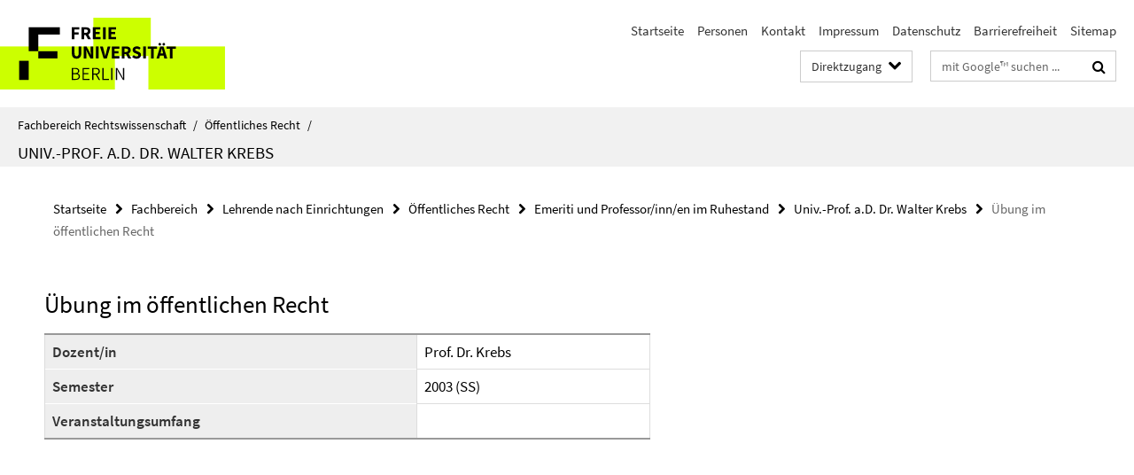

--- FILE ---
content_type: text/html; charset=utf-8
request_url: https://www.jura.fu-berlin.de/fachbereich/einrichtungen/oeffentliches-recht/emeriti/krebsw/index.html?comp=navbar&irq=1&pm=0
body_size: 405
content:
<!-- BEGIN Fragment default/26011920/navbar-wrapper/12992713/1759404291/?145449:1800 -->
<!-- BEGIN Fragment default/26011920/navbar/7fc70b30067e5d7baabd0ca743ca8e329e3b6d3c/?142449:86400 -->
<!-- END Fragment default/26011920/navbar/7fc70b30067e5d7baabd0ca743ca8e329e3b6d3c/?142449:86400 -->
<!-- END Fragment default/26011920/navbar-wrapper/12992713/1759404291/?145449:1800 -->
